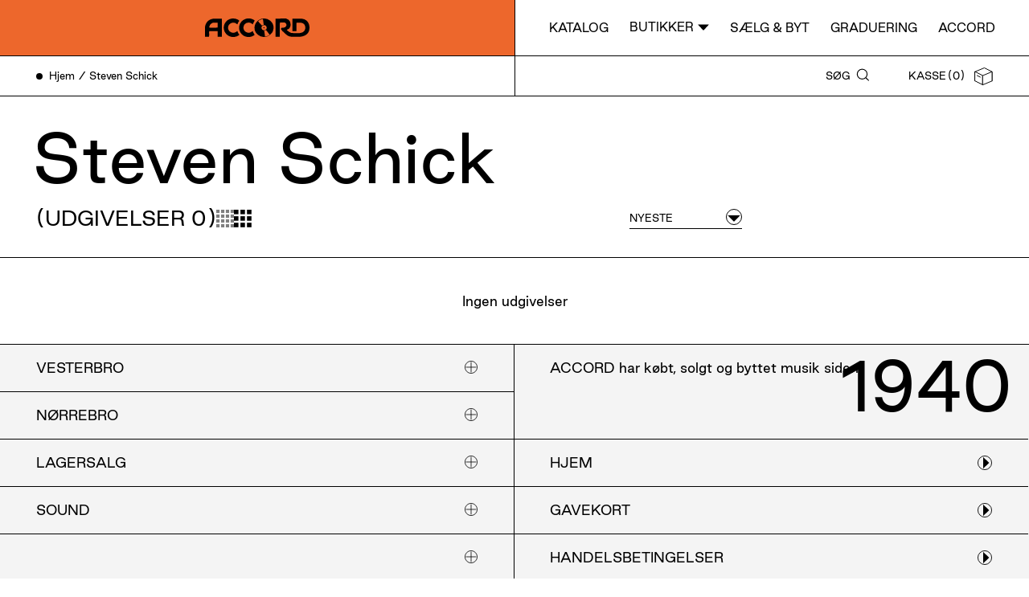

--- FILE ---
content_type: text/html; charset=utf-8
request_url: https://accord.dk/collections/steven-schick
body_size: 11502
content:
<!doctype html>
<html lang="da">
<head>
  <meta charset="utf-8">
  <meta http-equiv="X-UA-Compatible" content="IE=edge,chrome=1">
  <meta name="viewport" content="width=device-width, initial-scale=1.0, height=device-height, minimum-scale=1.0, user-scalable=0">
  <meta content="" name="theme-color">
  <link rel="canonical" href="https://accord.dk/collections/steven-schick">

  
  

  <title>Steven Schick &ndash; Accord</title>
  <meta property="og:title" content="Steven Schick &ndash; Accord" />
  <meta name="twitter:title" content="Steven Schick &ndash; Accord" />

  <meta property="og:type" content="website" />
  <meta name="twitter:card" content="summary_large_image" /><meta id="meta-location" property="og:url" content="" />
  <link rel="shortcut icon" href="//accord.dk/cdn/shop/t/9/assets/favicon.jpg?v=49815638482279930051599143777" type="image/png">

  

  

  

  <link rel="preload" href="//accord.dk/cdn/shop/t/9/assets/style.css?v=156174169044011367621749041878" as="style" onload="this.onload=null;this.rel='stylesheet'">
  <noscript>
      <link rel="stylesheet" href="//accord.dk/cdn/shop/t/9/assets/style.css?v=156174169044011367621749041878">
  </noscript>

  <script>window.performance && window.performance.mark && window.performance.mark('shopify.content_for_header.start');</script><meta name="google-site-verification" content="Llq3Zmgy3gOpy7wS32mGYcGxSUdB2SNJrEymgBhkdyA">
<meta id="shopify-digital-wallet" name="shopify-digital-wallet" content="/47327608990/digital_wallets/dialog">
<meta name="shopify-checkout-api-token" content="ecd407d4e10612901f963e0d6b347458">
<link rel="alternate" type="application/atom+xml" title="Feed" href="/collections/steven-schick.atom" />
<link rel="alternate" type="application/json+oembed" href="https://accord.dk/collections/steven-schick.oembed">
<script async="async" src="/checkouts/internal/preloads.js?locale=da-DK"></script>
<script id="apple-pay-shop-capabilities" type="application/json">{"shopId":47327608990,"countryCode":"DK","currencyCode":"DKK","merchantCapabilities":["supports3DS"],"merchantId":"gid:\/\/shopify\/Shop\/47327608990","merchantName":"Accord","requiredBillingContactFields":["postalAddress","email","phone"],"requiredShippingContactFields":["postalAddress","email","phone"],"shippingType":"shipping","supportedNetworks":["visa","maestro","masterCard"],"total":{"type":"pending","label":"Accord","amount":"1.00"},"shopifyPaymentsEnabled":true,"supportsSubscriptions":true}</script>
<script id="shopify-features" type="application/json">{"accessToken":"ecd407d4e10612901f963e0d6b347458","betas":["rich-media-storefront-analytics"],"domain":"accord.dk","predictiveSearch":true,"shopId":47327608990,"locale":"da"}</script>
<script>var Shopify = Shopify || {};
Shopify.shop = "accord-production.myshopify.com";
Shopify.locale = "da";
Shopify.currency = {"active":"DKK","rate":"1.0"};
Shopify.country = "DK";
Shopify.theme = {"name":"Production","id":110560805022,"schema_name":"Accord theme","schema_version":"1.0.0","theme_store_id":null,"role":"main"};
Shopify.theme.handle = "null";
Shopify.theme.style = {"id":null,"handle":null};
Shopify.cdnHost = "accord.dk/cdn";
Shopify.routes = Shopify.routes || {};
Shopify.routes.root = "/";</script>
<script type="module">!function(o){(o.Shopify=o.Shopify||{}).modules=!0}(window);</script>
<script>!function(o){function n(){var o=[];function n(){o.push(Array.prototype.slice.apply(arguments))}return n.q=o,n}var t=o.Shopify=o.Shopify||{};t.loadFeatures=n(),t.autoloadFeatures=n()}(window);</script>
<script id="shop-js-analytics" type="application/json">{"pageType":"collection"}</script>
<script defer="defer" async type="module" src="//accord.dk/cdn/shopifycloud/shop-js/modules/v2/client.init-shop-cart-sync_wUwrBHs9.da.esm.js"></script>
<script defer="defer" async type="module" src="//accord.dk/cdn/shopifycloud/shop-js/modules/v2/chunk.common_e7iL_o_-.esm.js"></script>
<script type="module">
  await import("//accord.dk/cdn/shopifycloud/shop-js/modules/v2/client.init-shop-cart-sync_wUwrBHs9.da.esm.js");
await import("//accord.dk/cdn/shopifycloud/shop-js/modules/v2/chunk.common_e7iL_o_-.esm.js");

  window.Shopify.SignInWithShop?.initShopCartSync?.({"fedCMEnabled":true,"windoidEnabled":true});

</script>
<script>(function() {
  var isLoaded = false;
  function asyncLoad() {
    if (isLoaded) return;
    isLoaded = true;
    var urls = ["https:\/\/static.klaviyo.com\/onsite\/js\/WUWeyc\/klaviyo.js?company_id=WUWeyc\u0026shop=accord-production.myshopify.com"];
    for (var i = 0; i < urls.length; i++) {
      var s = document.createElement('script');
      s.type = 'text/javascript';
      s.async = true;
      s.src = urls[i];
      var x = document.getElementsByTagName('script')[0];
      x.parentNode.insertBefore(s, x);
    }
  };
  if(window.attachEvent) {
    window.attachEvent('onload', asyncLoad);
  } else {
    window.addEventListener('load', asyncLoad, false);
  }
})();</script>
<script id="__st">var __st={"a":47327608990,"offset":3600,"reqid":"618a7490-7db8-4629-b1a0-c7fd795d8bf4-1768896600","pageurl":"accord.dk\/collections\/steven-schick","u":"b76b716e9d8c","p":"collection","rtyp":"collection","rid":296873853123};</script>
<script>window.ShopifyPaypalV4VisibilityTracking = true;</script>
<script id="captcha-bootstrap">!function(){'use strict';const t='contact',e='account',n='new_comment',o=[[t,t],['blogs',n],['comments',n],[t,'customer']],c=[[e,'customer_login'],[e,'guest_login'],[e,'recover_customer_password'],[e,'create_customer']],r=t=>t.map((([t,e])=>`form[action*='/${t}']:not([data-nocaptcha='true']) input[name='form_type'][value='${e}']`)).join(','),a=t=>()=>t?[...document.querySelectorAll(t)].map((t=>t.form)):[];function s(){const t=[...o],e=r(t);return a(e)}const i='password',u='form_key',d=['recaptcha-v3-token','g-recaptcha-response','h-captcha-response',i],f=()=>{try{return window.sessionStorage}catch{return}},m='__shopify_v',_=t=>t.elements[u];function p(t,e,n=!1){try{const o=window.sessionStorage,c=JSON.parse(o.getItem(e)),{data:r}=function(t){const{data:e,action:n}=t;return t[m]||n?{data:e,action:n}:{data:t,action:n}}(c);for(const[e,n]of Object.entries(r))t.elements[e]&&(t.elements[e].value=n);n&&o.removeItem(e)}catch(o){console.error('form repopulation failed',{error:o})}}const l='form_type',E='cptcha';function T(t){t.dataset[E]=!0}const w=window,h=w.document,L='Shopify',v='ce_forms',y='captcha';let A=!1;((t,e)=>{const n=(g='f06e6c50-85a8-45c8-87d0-21a2b65856fe',I='https://cdn.shopify.com/shopifycloud/storefront-forms-hcaptcha/ce_storefront_forms_captcha_hcaptcha.v1.5.2.iife.js',D={infoText:'Beskyttet af hCaptcha',privacyText:'Beskyttelse af persondata',termsText:'Vilkår'},(t,e,n)=>{const o=w[L][v],c=o.bindForm;if(c)return c(t,g,e,D).then(n);var r;o.q.push([[t,g,e,D],n]),r=I,A||(h.body.append(Object.assign(h.createElement('script'),{id:'captcha-provider',async:!0,src:r})),A=!0)});var g,I,D;w[L]=w[L]||{},w[L][v]=w[L][v]||{},w[L][v].q=[],w[L][y]=w[L][y]||{},w[L][y].protect=function(t,e){n(t,void 0,e),T(t)},Object.freeze(w[L][y]),function(t,e,n,w,h,L){const[v,y,A,g]=function(t,e,n){const i=e?o:[],u=t?c:[],d=[...i,...u],f=r(d),m=r(i),_=r(d.filter((([t,e])=>n.includes(e))));return[a(f),a(m),a(_),s()]}(w,h,L),I=t=>{const e=t.target;return e instanceof HTMLFormElement?e:e&&e.form},D=t=>v().includes(t);t.addEventListener('submit',(t=>{const e=I(t);if(!e)return;const n=D(e)&&!e.dataset.hcaptchaBound&&!e.dataset.recaptchaBound,o=_(e),c=g().includes(e)&&(!o||!o.value);(n||c)&&t.preventDefault(),c&&!n&&(function(t){try{if(!f())return;!function(t){const e=f();if(!e)return;const n=_(t);if(!n)return;const o=n.value;o&&e.removeItem(o)}(t);const e=Array.from(Array(32),(()=>Math.random().toString(36)[2])).join('');!function(t,e){_(t)||t.append(Object.assign(document.createElement('input'),{type:'hidden',name:u})),t.elements[u].value=e}(t,e),function(t,e){const n=f();if(!n)return;const o=[...t.querySelectorAll(`input[type='${i}']`)].map((({name:t})=>t)),c=[...d,...o],r={};for(const[a,s]of new FormData(t).entries())c.includes(a)||(r[a]=s);n.setItem(e,JSON.stringify({[m]:1,action:t.action,data:r}))}(t,e)}catch(e){console.error('failed to persist form',e)}}(e),e.submit())}));const S=(t,e)=>{t&&!t.dataset[E]&&(n(t,e.some((e=>e===t))),T(t))};for(const o of['focusin','change'])t.addEventListener(o,(t=>{const e=I(t);D(e)&&S(e,y())}));const B=e.get('form_key'),M=e.get(l),P=B&&M;t.addEventListener('DOMContentLoaded',(()=>{const t=y();if(P)for(const e of t)e.elements[l].value===M&&p(e,B);[...new Set([...A(),...v().filter((t=>'true'===t.dataset.shopifyCaptcha))])].forEach((e=>S(e,t)))}))}(h,new URLSearchParams(w.location.search),n,t,e,['guest_login'])})(!0,!0)}();</script>
<script integrity="sha256-4kQ18oKyAcykRKYeNunJcIwy7WH5gtpwJnB7kiuLZ1E=" data-source-attribution="shopify.loadfeatures" defer="defer" src="//accord.dk/cdn/shopifycloud/storefront/assets/storefront/load_feature-a0a9edcb.js" crossorigin="anonymous"></script>
<script data-source-attribution="shopify.dynamic_checkout.dynamic.init">var Shopify=Shopify||{};Shopify.PaymentButton=Shopify.PaymentButton||{isStorefrontPortableWallets:!0,init:function(){window.Shopify.PaymentButton.init=function(){};var t=document.createElement("script");t.src="https://accord.dk/cdn/shopifycloud/portable-wallets/latest/portable-wallets.da.js",t.type="module",document.head.appendChild(t)}};
</script>
<script data-source-attribution="shopify.dynamic_checkout.buyer_consent">
  function portableWalletsHideBuyerConsent(e){var t=document.getElementById("shopify-buyer-consent"),n=document.getElementById("shopify-subscription-policy-button");t&&n&&(t.classList.add("hidden"),t.setAttribute("aria-hidden","true"),n.removeEventListener("click",e))}function portableWalletsShowBuyerConsent(e){var t=document.getElementById("shopify-buyer-consent"),n=document.getElementById("shopify-subscription-policy-button");t&&n&&(t.classList.remove("hidden"),t.removeAttribute("aria-hidden"),n.addEventListener("click",e))}window.Shopify?.PaymentButton&&(window.Shopify.PaymentButton.hideBuyerConsent=portableWalletsHideBuyerConsent,window.Shopify.PaymentButton.showBuyerConsent=portableWalletsShowBuyerConsent);
</script>
<script data-source-attribution="shopify.dynamic_checkout.cart.bootstrap">document.addEventListener("DOMContentLoaded",(function(){function t(){return document.querySelector("shopify-accelerated-checkout-cart, shopify-accelerated-checkout")}if(t())Shopify.PaymentButton.init();else{new MutationObserver((function(e,n){t()&&(Shopify.PaymentButton.init(),n.disconnect())})).observe(document.body,{childList:!0,subtree:!0})}}));
</script>
<link id="shopify-accelerated-checkout-styles" rel="stylesheet" media="screen" href="https://accord.dk/cdn/shopifycloud/portable-wallets/latest/accelerated-checkout-backwards-compat.css" crossorigin="anonymous">
<style id="shopify-accelerated-checkout-cart">
        #shopify-buyer-consent {
  margin-top: 1em;
  display: inline-block;
  width: 100%;
}

#shopify-buyer-consent.hidden {
  display: none;
}

#shopify-subscription-policy-button {
  background: none;
  border: none;
  padding: 0;
  text-decoration: underline;
  font-size: inherit;
  cursor: pointer;
}

#shopify-subscription-policy-button::before {
  box-shadow: none;
}

      </style>

<script>window.performance && window.performance.mark && window.performance.mark('shopify.content_for_header.end');</script>

  <script src="https://polyfill-fastly.net/v3/polyfill.min.js?features=smoothscroll" async></script>

  <script>
    window.shop = {
        cart: {
	"item_count": 0,
	"items": [
		
	],
	"original_total_price": 0,
	"total_discount": 0,
	"total_price": 0
}

,
        translations: {
  "general": {
    "loading": "Loading",
    "phone": "Tlf",
    "vat": "Cvr",
    "email": "Email",
    "name": "Navn"
  },
  "newsletter": {
    "sign_up": "Tilmeld",
  },
  "cart": {
    "title": "Kasse",
    "checkout": "Gå til kasse",
    "add_to_cart": "Læg i kasse",
    "see_variants": "Se udvalg",
    "new": "Ny",
    "from": "Fra",
    "estimated_delivery_price": "Fragt pr. lokation"
  },
  "collection": {
    "items": "Udgivelser",
    "type": "Medie type",
    "genre": "Genre",
    "condition": "Brugt &amp; nyt",
    "subgenre": "Subgenre",
    "newest": "Nyeste",
    "filters": "Filtrer",
    "close": "Luk",
    "no_items": "Ingen udgivelser",
    "location": "Butik"
  },
  "product": {
    "info": "Info",
    "tracklist": "Tracklist",
    "notes": "Noter",
    "format": "Format",
    "genre": "Genre",
    "style": "Subgenre",
    "publication": "Publiseret",
    "see_available_variants": "Se udgivelser",
    "publications": "Udgivelser",
    "see_available_variants_product_other": "",
    "publications_product_other": "",
    "credits": "Credits",
    "title": "Title",
    "condition": "Stand",
    "condition_media_cover": "Stand, medie/cover",
    "label": "Label",
    "country": "Land",
    "release_country_year": "Udgivet",
    "year": "År",
    "media_amount": "Medie antal",
    "album_preview": "Lyt!",
    "see_also": "Se også",
    "show_more": "Vis flere",
    "show_variants": "Se udvalg",
    "price": "Pris",
    "already_in_cart": "Tilføjet",
    "add_to_cart": "Læg i kassen",
    "sold_out": "Udsolgt",
    "adding": "Tilføjer...",
    "product_disclaimer":"Billedet er automatisk genereret fra vores database og er derfor ikke et billede af det reelle produkt. Læg derfor mærke til gradueringen af produktets stand.",
    "spotify_disclaimer": "Automatisk søgning: Vi har gjort vores bedste for at vælge den rigtige version, men der kan jo ske fejl ;-)"
  },
  "terms": {
    "checkbox_text": "Jeg accepterer Accord&#39;s",
    "link_text": "vilkår &amp; betingelser",
    "error_msg": "Accepter venligst vores vilkår"
  },
  "search": {
    "title": "Søg",
    "placeholder": "Søg",
    "no_results": "Ingen resultater",
    "products_search": "Udgivelser fundet for søgning:",
    "no_results_for": "Ingen udgivelser for søgning:"
  },
  "pages": {
    "address": "Adresse",
    "contact": "Kontakt",
    "opening_hours": "Åbningstider"
  }
},
        template: "collection"
    };

    document.querySelector('#meta-location').setAttribute('content', location.href);

    
  </script>
  
 
<script>
    var cookie_script = document.createElement('script');
    cookie_script.setAttribute('src','https://policy.app.cookieinformation.com/uc.js');
    cookie_script.setAttribute('data-culture', 'DA');
    cookie_script.id = 'CookieConsent';
    document.head.appendChild(cookie_script);

    window.Shopify.loadFeatures(
        [
          {
            name: 'consent-tracking-api',
            version: '0.1',
          },
        ],
        error => {
          if (error) {
            console.error(error)
          }
        },
    );
     
    
    window.addEventListener('CookieInformationConsentGiven', function (event) {
        if (CookieInformation.getConsentGivenFor('cookie_cat_statistic') && CookieInformation.getConsentGivenFor('cookie_cat_marketing')) {
                window.Shopify.customerPrivacy.setTrackingConsent(true, function(e){
        
                console.log("Set Tracking Consent", true);
            }) }
        else{
                window.Shopify.customerPrivacy.setTrackingConsent(false, function(e){
                console.log("Set Tracking Consent", false);
            });
        }
    }, false);
</script>

  <!-- Google Tag Manager -->
  <script>(function(w,d,s,l,i){w[l]=w[l]||[];w[l].push({'gtm.start':
  new Date().getTime(),event:'gtm.js'});var f=d.getElementsByTagName(s)[0],
  j=d.createElement(s),dl=l!='dataLayer'?'&l='+l:'';j.async=true;j.src=
  'https://www.googletagmanager.com/gtm.js?id='+i+dl;f.parentNode.insertBefore(j,f);
  })(window,document,'script','dataLayer','GTM-KB3LMH5');</script>
  <!-- End Google Tag Manager -->
<meta property="og:image" content="https://cdn.shopify.com/s/files/1/0473/2760/8990/files/logo.jpg?height=628&pad_color=fff&v=1613703176&width=1200" />
<meta property="og:image:secure_url" content="https://cdn.shopify.com/s/files/1/0473/2760/8990/files/logo.jpg?height=628&pad_color=fff&v=1613703176&width=1200" />
<meta property="og:image:width" content="1200" />
<meta property="og:image:height" content="628" />
<link href="https://monorail-edge.shopifysvc.com" rel="dns-prefetch">
<script>(function(){if ("sendBeacon" in navigator && "performance" in window) {try {var session_token_from_headers = performance.getEntriesByType('navigation')[0].serverTiming.find(x => x.name == '_s').description;} catch {var session_token_from_headers = undefined;}var session_cookie_matches = document.cookie.match(/_shopify_s=([^;]*)/);var session_token_from_cookie = session_cookie_matches && session_cookie_matches.length === 2 ? session_cookie_matches[1] : "";var session_token = session_token_from_headers || session_token_from_cookie || "";function handle_abandonment_event(e) {var entries = performance.getEntries().filter(function(entry) {return /monorail-edge.shopifysvc.com/.test(entry.name);});if (!window.abandonment_tracked && entries.length === 0) {window.abandonment_tracked = true;var currentMs = Date.now();var navigation_start = performance.timing.navigationStart;var payload = {shop_id: 47327608990,url: window.location.href,navigation_start,duration: currentMs - navigation_start,session_token,page_type: "collection"};window.navigator.sendBeacon("https://monorail-edge.shopifysvc.com/v1/produce", JSON.stringify({schema_id: "online_store_buyer_site_abandonment/1.1",payload: payload,metadata: {event_created_at_ms: currentMs,event_sent_at_ms: currentMs}}));}}window.addEventListener('pagehide', handle_abandonment_event);}}());</script>
<script id="web-pixels-manager-setup">(function e(e,d,r,n,o){if(void 0===o&&(o={}),!Boolean(null===(a=null===(i=window.Shopify)||void 0===i?void 0:i.analytics)||void 0===a?void 0:a.replayQueue)){var i,a;window.Shopify=window.Shopify||{};var t=window.Shopify;t.analytics=t.analytics||{};var s=t.analytics;s.replayQueue=[],s.publish=function(e,d,r){return s.replayQueue.push([e,d,r]),!0};try{self.performance.mark("wpm:start")}catch(e){}var l=function(){var e={modern:/Edge?\/(1{2}[4-9]|1[2-9]\d|[2-9]\d{2}|\d{4,})\.\d+(\.\d+|)|Firefox\/(1{2}[4-9]|1[2-9]\d|[2-9]\d{2}|\d{4,})\.\d+(\.\d+|)|Chrom(ium|e)\/(9{2}|\d{3,})\.\d+(\.\d+|)|(Maci|X1{2}).+ Version\/(15\.\d+|(1[6-9]|[2-9]\d|\d{3,})\.\d+)([,.]\d+|)( \(\w+\)|)( Mobile\/\w+|) Safari\/|Chrome.+OPR\/(9{2}|\d{3,})\.\d+\.\d+|(CPU[ +]OS|iPhone[ +]OS|CPU[ +]iPhone|CPU IPhone OS|CPU iPad OS)[ +]+(15[._]\d+|(1[6-9]|[2-9]\d|\d{3,})[._]\d+)([._]\d+|)|Android:?[ /-](13[3-9]|1[4-9]\d|[2-9]\d{2}|\d{4,})(\.\d+|)(\.\d+|)|Android.+Firefox\/(13[5-9]|1[4-9]\d|[2-9]\d{2}|\d{4,})\.\d+(\.\d+|)|Android.+Chrom(ium|e)\/(13[3-9]|1[4-9]\d|[2-9]\d{2}|\d{4,})\.\d+(\.\d+|)|SamsungBrowser\/([2-9]\d|\d{3,})\.\d+/,legacy:/Edge?\/(1[6-9]|[2-9]\d|\d{3,})\.\d+(\.\d+|)|Firefox\/(5[4-9]|[6-9]\d|\d{3,})\.\d+(\.\d+|)|Chrom(ium|e)\/(5[1-9]|[6-9]\d|\d{3,})\.\d+(\.\d+|)([\d.]+$|.*Safari\/(?![\d.]+ Edge\/[\d.]+$))|(Maci|X1{2}).+ Version\/(10\.\d+|(1[1-9]|[2-9]\d|\d{3,})\.\d+)([,.]\d+|)( \(\w+\)|)( Mobile\/\w+|) Safari\/|Chrome.+OPR\/(3[89]|[4-9]\d|\d{3,})\.\d+\.\d+|(CPU[ +]OS|iPhone[ +]OS|CPU[ +]iPhone|CPU IPhone OS|CPU iPad OS)[ +]+(10[._]\d+|(1[1-9]|[2-9]\d|\d{3,})[._]\d+)([._]\d+|)|Android:?[ /-](13[3-9]|1[4-9]\d|[2-9]\d{2}|\d{4,})(\.\d+|)(\.\d+|)|Mobile Safari.+OPR\/([89]\d|\d{3,})\.\d+\.\d+|Android.+Firefox\/(13[5-9]|1[4-9]\d|[2-9]\d{2}|\d{4,})\.\d+(\.\d+|)|Android.+Chrom(ium|e)\/(13[3-9]|1[4-9]\d|[2-9]\d{2}|\d{4,})\.\d+(\.\d+|)|Android.+(UC? ?Browser|UCWEB|U3)[ /]?(15\.([5-9]|\d{2,})|(1[6-9]|[2-9]\d|\d{3,})\.\d+)\.\d+|SamsungBrowser\/(5\.\d+|([6-9]|\d{2,})\.\d+)|Android.+MQ{2}Browser\/(14(\.(9|\d{2,})|)|(1[5-9]|[2-9]\d|\d{3,})(\.\d+|))(\.\d+|)|K[Aa][Ii]OS\/(3\.\d+|([4-9]|\d{2,})\.\d+)(\.\d+|)/},d=e.modern,r=e.legacy,n=navigator.userAgent;return n.match(d)?"modern":n.match(r)?"legacy":"unknown"}(),u="modern"===l?"modern":"legacy",c=(null!=n?n:{modern:"",legacy:""})[u],f=function(e){return[e.baseUrl,"/wpm","/b",e.hashVersion,"modern"===e.buildTarget?"m":"l",".js"].join("")}({baseUrl:d,hashVersion:r,buildTarget:u}),m=function(e){var d=e.version,r=e.bundleTarget,n=e.surface,o=e.pageUrl,i=e.monorailEndpoint;return{emit:function(e){var a=e.status,t=e.errorMsg,s=(new Date).getTime(),l=JSON.stringify({metadata:{event_sent_at_ms:s},events:[{schema_id:"web_pixels_manager_load/3.1",payload:{version:d,bundle_target:r,page_url:o,status:a,surface:n,error_msg:t},metadata:{event_created_at_ms:s}}]});if(!i)return console&&console.warn&&console.warn("[Web Pixels Manager] No Monorail endpoint provided, skipping logging."),!1;try{return self.navigator.sendBeacon.bind(self.navigator)(i,l)}catch(e){}var u=new XMLHttpRequest;try{return u.open("POST",i,!0),u.setRequestHeader("Content-Type","text/plain"),u.send(l),!0}catch(e){return console&&console.warn&&console.warn("[Web Pixels Manager] Got an unhandled error while logging to Monorail."),!1}}}}({version:r,bundleTarget:l,surface:e.surface,pageUrl:self.location.href,monorailEndpoint:e.monorailEndpoint});try{o.browserTarget=l,function(e){var d=e.src,r=e.async,n=void 0===r||r,o=e.onload,i=e.onerror,a=e.sri,t=e.scriptDataAttributes,s=void 0===t?{}:t,l=document.createElement("script"),u=document.querySelector("head"),c=document.querySelector("body");if(l.async=n,l.src=d,a&&(l.integrity=a,l.crossOrigin="anonymous"),s)for(var f in s)if(Object.prototype.hasOwnProperty.call(s,f))try{l.dataset[f]=s[f]}catch(e){}if(o&&l.addEventListener("load",o),i&&l.addEventListener("error",i),u)u.appendChild(l);else{if(!c)throw new Error("Did not find a head or body element to append the script");c.appendChild(l)}}({src:f,async:!0,onload:function(){if(!function(){var e,d;return Boolean(null===(d=null===(e=window.Shopify)||void 0===e?void 0:e.analytics)||void 0===d?void 0:d.initialized)}()){var d=window.webPixelsManager.init(e)||void 0;if(d){var r=window.Shopify.analytics;r.replayQueue.forEach((function(e){var r=e[0],n=e[1],o=e[2];d.publishCustomEvent(r,n,o)})),r.replayQueue=[],r.publish=d.publishCustomEvent,r.visitor=d.visitor,r.initialized=!0}}},onerror:function(){return m.emit({status:"failed",errorMsg:"".concat(f," has failed to load")})},sri:function(e){var d=/^sha384-[A-Za-z0-9+/=]+$/;return"string"==typeof e&&d.test(e)}(c)?c:"",scriptDataAttributes:o}),m.emit({status:"loading"})}catch(e){m.emit({status:"failed",errorMsg:(null==e?void 0:e.message)||"Unknown error"})}}})({shopId: 47327608990,storefrontBaseUrl: "https://accord.dk",extensionsBaseUrl: "https://extensions.shopifycdn.com/cdn/shopifycloud/web-pixels-manager",monorailEndpoint: "https://monorail-edge.shopifysvc.com/unstable/produce_batch",surface: "storefront-renderer",enabledBetaFlags: ["2dca8a86"],webPixelsConfigList: [{"id":"3177840968","configuration":"{\"accountID\":\"WUWeyc\",\"webPixelConfig\":\"eyJlbmFibGVBZGRlZFRvQ2FydEV2ZW50cyI6IHRydWV9\"}","eventPayloadVersion":"v1","runtimeContext":"STRICT","scriptVersion":"524f6c1ee37bacdca7657a665bdca589","type":"APP","apiClientId":123074,"privacyPurposes":["ANALYTICS","MARKETING"],"dataSharingAdjustments":{"protectedCustomerApprovalScopes":["read_customer_address","read_customer_email","read_customer_name","read_customer_personal_data","read_customer_phone"]}},{"id":"969310536","configuration":"{\"config\":\"{\\\"pixel_id\\\":\\\"G-SEBMVP8T8Z\\\",\\\"target_country\\\":\\\"DK\\\",\\\"gtag_events\\\":[{\\\"type\\\":\\\"begin_checkout\\\",\\\"action_label\\\":\\\"G-SEBMVP8T8Z\\\"},{\\\"type\\\":\\\"search\\\",\\\"action_label\\\":\\\"G-SEBMVP8T8Z\\\"},{\\\"type\\\":\\\"view_item\\\",\\\"action_label\\\":[\\\"G-SEBMVP8T8Z\\\",\\\"MC-NT47EL7SG3\\\"]},{\\\"type\\\":\\\"purchase\\\",\\\"action_label\\\":[\\\"G-SEBMVP8T8Z\\\",\\\"MC-NT47EL7SG3\\\"]},{\\\"type\\\":\\\"page_view\\\",\\\"action_label\\\":[\\\"G-SEBMVP8T8Z\\\",\\\"MC-NT47EL7SG3\\\"]},{\\\"type\\\":\\\"add_payment_info\\\",\\\"action_label\\\":\\\"G-SEBMVP8T8Z\\\"},{\\\"type\\\":\\\"add_to_cart\\\",\\\"action_label\\\":\\\"G-SEBMVP8T8Z\\\"}],\\\"enable_monitoring_mode\\\":false}\"}","eventPayloadVersion":"v1","runtimeContext":"OPEN","scriptVersion":"b2a88bafab3e21179ed38636efcd8a93","type":"APP","apiClientId":1780363,"privacyPurposes":[],"dataSharingAdjustments":{"protectedCustomerApprovalScopes":["read_customer_address","read_customer_email","read_customer_name","read_customer_personal_data","read_customer_phone"]}},{"id":"322634056","configuration":"{\"pixel_id\":\"703830120303267\",\"pixel_type\":\"facebook_pixel\",\"metaapp_system_user_token\":\"-\"}","eventPayloadVersion":"v1","runtimeContext":"OPEN","scriptVersion":"ca16bc87fe92b6042fbaa3acc2fbdaa6","type":"APP","apiClientId":2329312,"privacyPurposes":["ANALYTICS","MARKETING","SALE_OF_DATA"],"dataSharingAdjustments":{"protectedCustomerApprovalScopes":["read_customer_address","read_customer_email","read_customer_name","read_customer_personal_data","read_customer_phone"]}},{"id":"205422920","eventPayloadVersion":"1","runtimeContext":"LAX","scriptVersion":"2","type":"CUSTOM","privacyPurposes":["ANALYTICS","MARKETING"],"name":"Reaktion Pixel"},{"id":"shopify-app-pixel","configuration":"{}","eventPayloadVersion":"v1","runtimeContext":"STRICT","scriptVersion":"0450","apiClientId":"shopify-pixel","type":"APP","privacyPurposes":["ANALYTICS","MARKETING"]},{"id":"shopify-custom-pixel","eventPayloadVersion":"v1","runtimeContext":"LAX","scriptVersion":"0450","apiClientId":"shopify-pixel","type":"CUSTOM","privacyPurposes":["ANALYTICS","MARKETING"]}],isMerchantRequest: false,initData: {"shop":{"name":"Accord","paymentSettings":{"currencyCode":"DKK"},"myshopifyDomain":"accord-production.myshopify.com","countryCode":"DK","storefrontUrl":"https:\/\/accord.dk"},"customer":null,"cart":null,"checkout":null,"productVariants":[],"purchasingCompany":null},},"https://accord.dk/cdn","fcfee988w5aeb613cpc8e4bc33m6693e112",{"modern":"","legacy":""},{"shopId":"47327608990","storefrontBaseUrl":"https:\/\/accord.dk","extensionBaseUrl":"https:\/\/extensions.shopifycdn.com\/cdn\/shopifycloud\/web-pixels-manager","surface":"storefront-renderer","enabledBetaFlags":"[\"2dca8a86\"]","isMerchantRequest":"false","hashVersion":"fcfee988w5aeb613cpc8e4bc33m6693e112","publish":"custom","events":"[[\"page_viewed\",{}],[\"collection_viewed\",{\"collection\":{\"id\":\"296873853123\",\"title\":\"Steven Schick\",\"productVariants\":[]}}]]"});</script><script>
  window.ShopifyAnalytics = window.ShopifyAnalytics || {};
  window.ShopifyAnalytics.meta = window.ShopifyAnalytics.meta || {};
  window.ShopifyAnalytics.meta.currency = 'DKK';
  var meta = {"products":[],"page":{"pageType":"collection","resourceType":"collection","resourceId":296873853123,"requestId":"618a7490-7db8-4629-b1a0-c7fd795d8bf4-1768896600"}};
  for (var attr in meta) {
    window.ShopifyAnalytics.meta[attr] = meta[attr];
  }
</script>
<script class="analytics">
  (function () {
    var customDocumentWrite = function(content) {
      var jquery = null;

      if (window.jQuery) {
        jquery = window.jQuery;
      } else if (window.Checkout && window.Checkout.$) {
        jquery = window.Checkout.$;
      }

      if (jquery) {
        jquery('body').append(content);
      }
    };

    var hasLoggedConversion = function(token) {
      if (token) {
        return document.cookie.indexOf('loggedConversion=' + token) !== -1;
      }
      return false;
    }

    var setCookieIfConversion = function(token) {
      if (token) {
        var twoMonthsFromNow = new Date(Date.now());
        twoMonthsFromNow.setMonth(twoMonthsFromNow.getMonth() + 2);

        document.cookie = 'loggedConversion=' + token + '; expires=' + twoMonthsFromNow;
      }
    }

    var trekkie = window.ShopifyAnalytics.lib = window.trekkie = window.trekkie || [];
    if (trekkie.integrations) {
      return;
    }
    trekkie.methods = [
      'identify',
      'page',
      'ready',
      'track',
      'trackForm',
      'trackLink'
    ];
    trekkie.factory = function(method) {
      return function() {
        var args = Array.prototype.slice.call(arguments);
        args.unshift(method);
        trekkie.push(args);
        return trekkie;
      };
    };
    for (var i = 0; i < trekkie.methods.length; i++) {
      var key = trekkie.methods[i];
      trekkie[key] = trekkie.factory(key);
    }
    trekkie.load = function(config) {
      trekkie.config = config || {};
      trekkie.config.initialDocumentCookie = document.cookie;
      var first = document.getElementsByTagName('script')[0];
      var script = document.createElement('script');
      script.type = 'text/javascript';
      script.onerror = function(e) {
        var scriptFallback = document.createElement('script');
        scriptFallback.type = 'text/javascript';
        scriptFallback.onerror = function(error) {
                var Monorail = {
      produce: function produce(monorailDomain, schemaId, payload) {
        var currentMs = new Date().getTime();
        var event = {
          schema_id: schemaId,
          payload: payload,
          metadata: {
            event_created_at_ms: currentMs,
            event_sent_at_ms: currentMs
          }
        };
        return Monorail.sendRequest("https://" + monorailDomain + "/v1/produce", JSON.stringify(event));
      },
      sendRequest: function sendRequest(endpointUrl, payload) {
        // Try the sendBeacon API
        if (window && window.navigator && typeof window.navigator.sendBeacon === 'function' && typeof window.Blob === 'function' && !Monorail.isIos12()) {
          var blobData = new window.Blob([payload], {
            type: 'text/plain'
          });

          if (window.navigator.sendBeacon(endpointUrl, blobData)) {
            return true;
          } // sendBeacon was not successful

        } // XHR beacon

        var xhr = new XMLHttpRequest();

        try {
          xhr.open('POST', endpointUrl);
          xhr.setRequestHeader('Content-Type', 'text/plain');
          xhr.send(payload);
        } catch (e) {
          console.log(e);
        }

        return false;
      },
      isIos12: function isIos12() {
        return window.navigator.userAgent.lastIndexOf('iPhone; CPU iPhone OS 12_') !== -1 || window.navigator.userAgent.lastIndexOf('iPad; CPU OS 12_') !== -1;
      }
    };
    Monorail.produce('monorail-edge.shopifysvc.com',
      'trekkie_storefront_load_errors/1.1',
      {shop_id: 47327608990,
      theme_id: 110560805022,
      app_name: "storefront",
      context_url: window.location.href,
      source_url: "//accord.dk/cdn/s/trekkie.storefront.cd680fe47e6c39ca5d5df5f0a32d569bc48c0f27.min.js"});

        };
        scriptFallback.async = true;
        scriptFallback.src = '//accord.dk/cdn/s/trekkie.storefront.cd680fe47e6c39ca5d5df5f0a32d569bc48c0f27.min.js';
        first.parentNode.insertBefore(scriptFallback, first);
      };
      script.async = true;
      script.src = '//accord.dk/cdn/s/trekkie.storefront.cd680fe47e6c39ca5d5df5f0a32d569bc48c0f27.min.js';
      first.parentNode.insertBefore(script, first);
    };
    trekkie.load(
      {"Trekkie":{"appName":"storefront","development":false,"defaultAttributes":{"shopId":47327608990,"isMerchantRequest":null,"themeId":110560805022,"themeCityHash":"13265483143617716952","contentLanguage":"da","currency":"DKK","eventMetadataId":"02042f8f-8443-4802-a1d2-8671db3151fb"},"isServerSideCookieWritingEnabled":true,"monorailRegion":"shop_domain","enabledBetaFlags":["65f19447"]},"Session Attribution":{},"S2S":{"facebookCapiEnabled":true,"source":"trekkie-storefront-renderer","apiClientId":580111}}
    );

    var loaded = false;
    trekkie.ready(function() {
      if (loaded) return;
      loaded = true;

      window.ShopifyAnalytics.lib = window.trekkie;

      var originalDocumentWrite = document.write;
      document.write = customDocumentWrite;
      try { window.ShopifyAnalytics.merchantGoogleAnalytics.call(this); } catch(error) {};
      document.write = originalDocumentWrite;

      window.ShopifyAnalytics.lib.page(null,{"pageType":"collection","resourceType":"collection","resourceId":296873853123,"requestId":"618a7490-7db8-4629-b1a0-c7fd795d8bf4-1768896600","shopifyEmitted":true});

      var match = window.location.pathname.match(/checkouts\/(.+)\/(thank_you|post_purchase)/)
      var token = match? match[1]: undefined;
      if (!hasLoggedConversion(token)) {
        setCookieIfConversion(token);
        window.ShopifyAnalytics.lib.track("Viewed Product Category",{"currency":"DKK","category":"Collection: steven-schick","collectionName":"steven-schick","collectionId":296873853123,"nonInteraction":true},undefined,undefined,{"shopifyEmitted":true});
      }
    });


        var eventsListenerScript = document.createElement('script');
        eventsListenerScript.async = true;
        eventsListenerScript.src = "//accord.dk/cdn/shopifycloud/storefront/assets/shop_events_listener-3da45d37.js";
        document.getElementsByTagName('head')[0].appendChild(eventsListenerScript);

})();</script>
<script
  defer
  src="https://accord.dk/cdn/shopifycloud/perf-kit/shopify-perf-kit-3.0.4.min.js"
  data-application="storefront-renderer"
  data-shop-id="47327608990"
  data-render-region="gcp-us-east1"
  data-page-type="collection"
  data-theme-instance-id="110560805022"
  data-theme-name="Accord theme"
  data-theme-version="1.0.0"
  data-monorail-region="shop_domain"
  data-resource-timing-sampling-rate="10"
  data-shs="true"
  data-shs-beacon="true"
  data-shs-export-with-fetch="true"
  data-shs-logs-sample-rate="1"
  data-shs-beacon-endpoint="https://accord.dk/api/collect"
></script>
</head>


<body browsersync>

  <!-- Google Tag Manager (noscript) -->
  <noscript><iframe src="https://www.googletagmanager.com/ns.html?id=GTM-KB3LMH5" height="0" width="0" style="display:none;visibility:hidden"></iframe></noscript>
  <!-- End Google Tag Manager (noscript) -->

  <div class="site"> 

    <div id="shopify-section-header" class="shopify-section"><div id="vue-header" data-properties='{
    &quot;items&quot;: [
	
		{
			&quot;active&quot;: false,
			&quot;title&quot;: &quot;Katalog&quot;,
			&quot;url&quot;: &quot;https://accord.dk/collections/alle&quot;,
			&quot;child_active&quot;: false,
			&quot;sublinks&quot;: [
			
			]
		}	
		,
	
		{
			&quot;active&quot;: false,
			&quot;title&quot;: &quot;Butikker&quot;,
			&quot;url&quot;: &quot;#&quot;,
			&quot;child_active&quot;: false,
			&quot;sublinks&quot;: [
			
				{
				&quot;active&quot;: false,
				&quot;title&quot;: &quot;ACCORD Vesterbro&quot;,
				&quot;url&quot;: &quot;/pages/vesterbro&quot;
				}
				,
			
				{
				&quot;active&quot;: false,
				&quot;title&quot;: &quot;ACCORD Nørrebro&quot;,
				&quot;url&quot;: &quot;/pages/norrebro&quot;
				}
				,
			
				{
				&quot;active&quot;: false,
				&quot;title&quot;: &quot;ACCORD Lyngby&quot;,
				&quot;url&quot;: &quot;/pages/lyngby&quot;
				}
				,
			
				{
				&quot;active&quot;: false,
				&quot;title&quot;: &quot;Lagersalg&quot;,
				&quot;url&quot;: &quot;/pages/lagersalg&quot;
				}
				,
			
				{
				&quot;active&quot;: false,
				&quot;title&quot;: &quot;Sound Kbh K&quot;,
				&quot;url&quot;: &quot;/pages/sound&quot;
				}
				
			
			]
		}	
		,
	
		{
			&quot;active&quot;: false,
			&quot;title&quot;: &quot;Sælg &amp; byt&quot;,
			&quot;url&quot;: &quot;/pages/saelg-og-byt&quot;,
			&quot;child_active&quot;: false,
			&quot;sublinks&quot;: [
			
			]
		}	
		,
	
		{
			&quot;active&quot;: false,
			&quot;title&quot;: &quot;Graduering&quot;,
			&quot;url&quot;: &quot;/pages/graduering&quot;,
			&quot;child_active&quot;: false,
			&quot;sublinks&quot;: [
			
			]
		}	
		,
	
		{
			&quot;active&quot;: false,
			&quot;title&quot;: &quot;Accord&quot;,
			&quot;url&quot;: &quot;/pages/om-accord&quot;,
			&quot;child_active&quot;: false,
			&quot;sublinks&quot;: [
			
			]
		}	
		
	
]
,
    &quot;breadcrumbs&quot;: [
  {
    &quot;title&quot;: &quot;Hjem&quot;,
    &quot;url&quot;: &quot;/&quot;
  }
  
  
    ,
    {
      &quot;title&quot;: &quot;Steven Schick&quot;
    }
  
  
]
  }'></div>

</div>

    <div id="shopify-section-cart" class="shopify-section"><div id="vue-drawer" data-properties='{
		"terms_page": "handelsbetingelser"
	}'></div>

</div>

    <div id="vue-search-overlay"></div>

    <main class="content">
      <div id="shopify-section-collection" class="shopify-section">
<div id="vue-collection" data-collection='
	{
		&quot;title&quot;: &quot;Steven Schick&quot;,
&quot;description&quot;: null,
&quot;all_products_count&quot;: 0,
&quot;all_tags&quot;: [],
&quot;metafields&quot;: {&quot;collection_type&quot;:&quot;artist&quot;},
&quot;url&quot;: &quot;/collections/steven-schick&quot;,
&quot;template&quot;: &quot;collection&quot;,

  &quot;products&quot;: [
    
  ],
  &quot;pagination&quot;: {&quot;current_offset&quot;:0,&quot;current_page&quot;:1,&quot;items&quot;:0,&quot;page_size&quot;:50,&quot;parts&quot;:[],&quot;pages&quot;:1}

	}
'></div>

</div>
    </main>

    <div id="shopify-section-footer" class="shopify-section"><div id="vue-footer" data-items='{
    "footer_menu": [
	
		{
			"active": false,
			"title": "Hjem",
			"url": "/",
			"child_active": false,
			"sublinks": [
			
			]
		}	
		,
	
		{
			"active": false,
			"title": "Gavekort",
			"url": "/collections/gavekort",
			"child_active": false,
			"sublinks": [
			
			]
		}	
		,
	
		{
			"active": false,
			"title": "Handelsbetingelser",
			"url": "/policies/terms-of-service",
			"child_active": false,
			"sublinks": [
			
			]
		}	
		,
	
		{
			"active": false,
			"title": "Fortrydelse",
			"url": "/policies/refund-policy",
			"child_active": false,
			"sublinks": [
			
			]
		}	
		
	
]
,
    "social_menu": [
	
		{
			"active": false,
			"title": "Facebook",
			"url": "https://www.facebook.com/accord.dk/",
			"child_active": false,
			"sublinks": [
			
			]
		}	
		,
	
		{
			"active": false,
			"title": "Instagram",
			"url": "https://www.instagram.com/accord_dk/",
			"child_active": false,
			"sublinks": [
			
			]
		}	
		,
	
		{
			"active": false,
			"title": "TLF.: 70 15 16 17",
			"url": "tel:70151617",
			"child_active": false,
			"sublinks": [
			
			]
		}	
		
	
]
,
    "stores": [
      
        {"title":"VESTERBRO","name":"ACCORD VESTERBRO","address":"Vesterbrogade 63","postal_code":"1620","city":"København V","phone_number":"70151617"}
        ,
      
        {"title":"NØRREBRO","name":"ACCORD NØRREBRO","address":"Nørrebrogade 90","postal_code":"2200","city":"København N","phone_number":"70151617"}
        ,
      
        {"title":"Lagersalg","name":"ACCORDs Lagersalg","address":"Købmagergade 55","postal_code":"1150","city":"København K","phone_number":"har ingen telefon"}
        ,
      
        {"title":"SOUND","name":"SOUND","address":"Fiolstræde 26","postal_code":"1171","city":"København K","phone_number":"38400010"}
        ,
      
        {"title":"","name":"","address":"","postal_code":"","city":"","phone_number":""}
        ,
      
        {"title":"Job i ACCORD","name":"","address":"Vi har sjældent ledige stillinger, men send gerne uopfordret til stilling@accord.dk","postal_code":"","city":"","phone_number":""}
        
      
    ],
    "vat_number": "12377231",
    "email": "WEBSHOP@ACCORD.DK",
    "description": "ACCORD har købt, solgt og byttet musik siden:",
    "year": "1940"
  }'></div>


</div>

  </div>
  <script src="//accord.dk/cdn/shop/t/9/assets/app.js?v=91496775141669417931749047976" defer></script>
</body>
</html>
